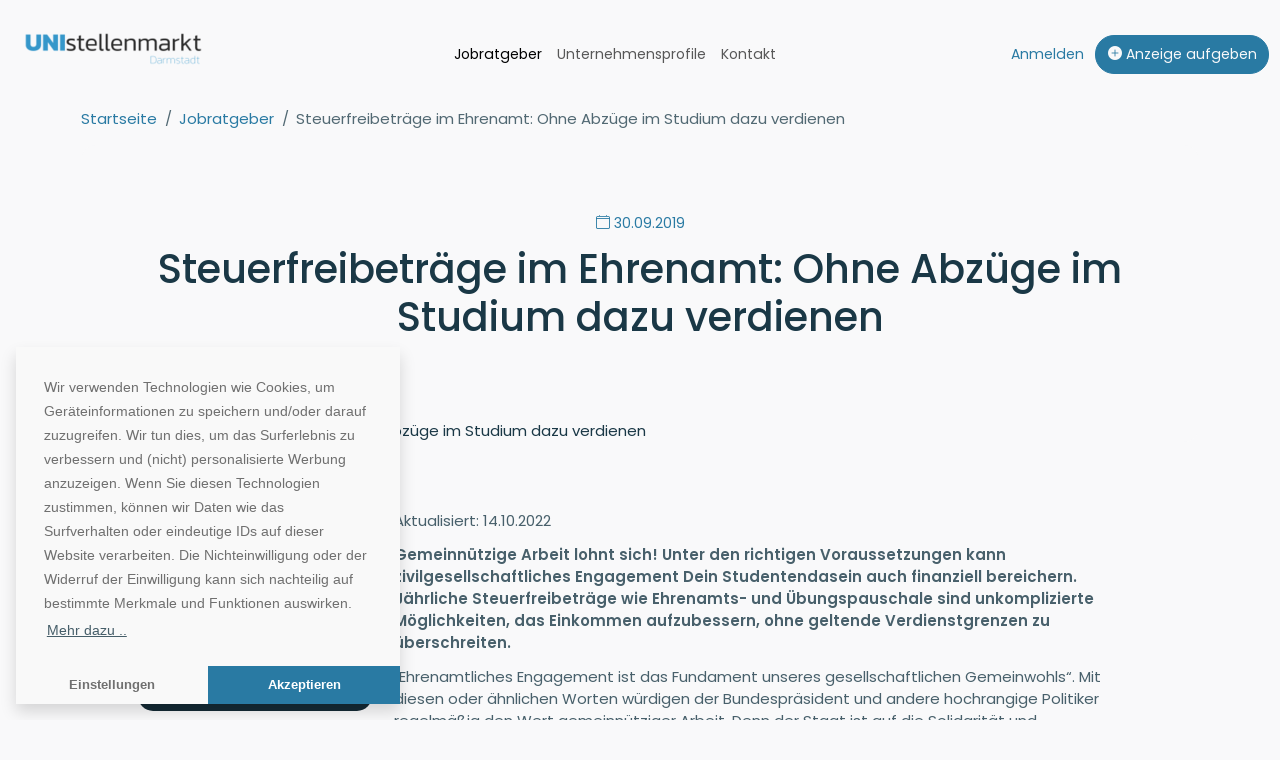

--- FILE ---
content_type: text/html; charset=utf-8
request_url: https://darmstadt.unistellenmarkt.de/jobratgeber/steuerfreibetraege-im-ehrenamt
body_size: 6421
content:
<!DOCTYPE html>
<html lang="de">
<head>

<meta charset="utf-8">
<!-- 
	This website is powered by TYPO3 - inspiring people to share!
	TYPO3 is a free open source Content Management Framework initially created by Kasper Skaarhoj and licensed under GNU/GPL.
	TYPO3 is copyright 1998-2026 of Kasper Skaarhoj. Extensions are copyright of their respective owners.
	Information and contribution at https://typo3.org/
-->



<title>Steuerfreibeträge im Ehrenamt: Ohne Abzüge im Studium dazu verdienen | UNIstellenmarkt Darmstadt</title>
<meta name="generator" content="TYPO3 CMS">
<meta name="viewport" content="width=device-width, initial-scale=1">
<meta name="twitter:card" content="summary">


<link rel="stylesheet" href="/build/pub_blog.0855d135.css?1762519733" media="all">
<link rel="stylesheet" href="/build/pub_global.9f21ad0b.css?1762937401" media="all">
<link rel="stylesheet" href="/build/theme_base.22165bcc.css?1765293056" media="all">






<meta name="description" content="Gemeinnützige Arbeit lohnt sich! Unter den richtigen Voraussetzungen kann zivilgesellschaftliches Engagement Dein Studentendasein auch finanziell bereichern. Jährliche Steuerfreibeträge wie Ehrenamts- und Übungspauschale sind unkomplizierte Möglichkeiten, das Einkommen aufzubessern, ohne geltende Verdienstgrenzen zu überschreiten.">
<script>var googleDomainId = 'G-LRBBGF6ZPQ';</script>
<meta name="robots" content="index, follow">
<link rel="canonical" href="https://www.unistellenmarkt.de/jobratgeber/steuerfreibetraege-im-ehrenamt"/>
</head>
<body>





        
    


<header>
    <div class="container-xxl">
        <nav class="navbar navbar-expand-lg" data-dhw-role="navbar-active">
            <div class="container-fluid px-0">
                <a class="navbar-brand" href="/">
                    
                            <img class="d-inline-block align-baseline" alt="darmstadt.unistellenmarkt.de Logo" src="/typo3temp/assets/_processed_/0/c/csm_darmstadt.unistellenmarkt.de_de083f7833.png" width="208" height="40" />
                        
                </a>
                <button class="navbar-toggler d-flex d-lg-none flex-column justify-content-around collapsed" type="button" data-bs-toggle="collapse" data-bs-target="#navbarSupportedContent" aria-controls="navbarSupportedContent" aria-expanded="false" aria-label="Toggle navigation">
                    <span class="toggler-icon top-bar"></span>
                    <span class="toggler-icon middle-bar"></span>
                    <span class="toggler-icon bottom-bar"></span>
                </button>
                <div class="collapse navbar-collapse" id="navbarSupportedContent">
                    <ul class="navbar-nav mx-auto mb-2 mb-lg-0">
                        
                        <li class="nav-item">
                            <a class="nav-link" href="/jobratgeber">Jobratgeber</a>
                        </li>
                        <li class="nav-item">
                            <a class="nav-link" href="/unternehmensprofile">
                                Unternehmensprofile
                            </a>
                        </li>
                        <li class="nav-item">
                            <a class="nav-link" href="/kontakt">Kontakt</a>
                        </li>
                    </ul>
                    
                            <div>
                                <div class="nav-item">
                                    <a href="/anmeldung">
                                        <span>Anmelden</span>
                                    </a>
                                </div>
                                <div class="nav-item">
                                    <a class="btn btn-primary ms-2 d-block d-lg-inline-block" href="/preisinformationen">
                                        <i class="bi bi-plus-circle-fill"></i>
                                        Anzeige aufgeben
                                    </a>
                                </div>
                            </div>
                        
                </div>
            </div>
        </nav>
    </div>
</header>
<main>
    <div class="container-xxl">
        
    

            <div id="c225" class="frame frame-default frame-type-list frame-layout-0">
                
                
                    



                
                
                    

    



                
                

    
        






        
    

<div class="container fullarticle">
    

<nav aria-label="breadcrumb">
    <ol class="breadcrumb">
        <li class="breadcrumb-item"><a href="/">Startseite</a></li>

        
            
            
            
            
                <li class="breadcrumb-item">
                    <a class="dw-bc-item" href="/jobratgeber">
                        Jobratgeber
                    </a>
                </li>
            
        
            
            
                <li class="breadcrumb-item active" aria-current="page">Steuerfreibeträge im Ehrenamt: Ohne Abzüge im Studium dazu verdienen</li>
            
            
            
        
    </ol>
</nav>
<script type="application/ld+json">{"@context":"https://schema.org","@type":"BreadcrumbList","itemListElement":[{"@type":"ListItem","position":1,"name":"UNIstellenmarkt Darmstadt","item":"https://darmstadt.unistellenmarkt.de"},{"@type":"ListItem","position":2,"name":"Jobratgeber","item":"https://darmstadt.unistellenmarkt.de/jobratgeber"},{"@type":"ListItem","position":3,"name":"Steuerfreibetr\u00e4ge im Ehrenamt: Ohne Abz\u00fcge im Studium dazu verdienen"}]}</script>


    <div class="hero bg-light rounded">
        <div class="text-center p">
            <div class="fs-sm date">
                <i class="bi bi-calendar4"></i>
                <time datetime="1569794400">
                    30.09.2019
                </time>
            </div>
            <h1 class="mt-2">
                Steuerfreibeträge im Ehrenamt: Ohne Abzüge im Studium dazu verdienen
            </h1>
        </div>
        
            <img class="w-100 rounded" alt="Steuerfreibeträge im Ehrenamt: Ohne Abzüge im Studium dazu verdienen" src="/fileadmin/user_upload/blog/03_Ehrenamt.jpg" width="1480" height="410" />
        
    </div>
</div>

<div class="container p fullarticle">
    <div class="row">
        <div class="col-lg-3">
            <nav data-dhw-id="blog_article_detail_toc" class="nav nav-content nav-pills flex-column rounded sticky-top bg-dark">
                
                    <a class="nav-link" href="#Die+Ehrenamtspauschale" data-dhw-role="navItem">Die Ehrenamtspauschale</a>
                
                    <a class="nav-link" href="#Die+%C3%9Cbungsleiterpauschale" data-dhw-role="navItem">Die Übungsleiterpauschale</a>
                
                    <a class="nav-link" href="#Vereinbarkeit+mit+dem+Minijob" data-dhw-role="navItem">Vereinbarkeit mit dem Minijob</a>
                
            </nav>
        </div>
        <div data-dhw-id="blog_article_detail" class="col">
            <p>Aktualisiert: 14.10.2022</p>
<p><strong>Gemeinnützige Arbeit lohnt sich! Unter den richtigen Voraussetzungen kann zivilgesellschaftliches Engagement Dein Studentendasein auch finanziell bereichern. Jährliche Steuerfreibeträge wie Ehrenamts- und Übungspauschale sind unkomplizierte Möglichkeiten, das Einkommen aufzubessern, ohne geltende Verdienstgrenzen zu überschreiten.</strong></p>

<p>„Ehrenamtliches Engagement ist das Fundament unseres gesellschaftlichen Gemeinwohls“. Mit diesen oder ähnlichen Worten würdigen der Bundespräsident und andere hochrangige Politiker regelmäßig den Wert gemeinnütziger Arbeit. Denn der Staat ist auf die Solidarität und zivilgesellschaftliche Unterstützung der Bürger angewiesen: Ohne den unermüdlichen Einsatz von Freiwilligen in Sportvereinen, kirchlichen Einrichtungen und ähnlichen Organisationen würde es zahlreiche soziale Angebote gar nicht geben.</p>

<p>Ehrenamtliches Engagement während des Studiums ist in gleich mehrfacher Hinsicht eine lohnenswerte Sache: Du leistest nicht nur einen wertvollen Beitrag zum Gemeinwohl, sondern hast auch eine Gelegenheit, Dich in einem Umfeld außerhalb eines konventionellen Arbeitsverhältnisses auszuprobieren und praktische berufliche Erfahrung zu sammeln. Auch in Deinem Lebenslauf machen sich ehrenamtliche Tätigkeiten gut, signalisierst Du zukünftigen Arbeitgebern damit doch ein hohes Maß an Sozialkompetenz sowie die Bereitschaft, mehr als nur das Nötigste zu tun.&nbsp;</p>

<p>Dank Ehrenamts- und Übungsleiterpauschale kannst Du zudem Dein Einkommen aufbessern, ohne Dir über Verdienstgrenzen und Abgaben den Kopf zerbrechen zu müssen. Denn der Gesetzgeber honoriert die Bedeutung ehrenamtlicher Arbeit auch in Form von steuerrechtlichen Vergünstigungen.</p>
<h2 id="Die+Ehrenamtspauschale">Die Ehrenamtspauschale</h2>
<p>Das Ehrenamt ist per Definition eine Form des unentgeltlichen Engagements. So dürfen gemeinnützige Vereine und Einrichtungen ehrenamtliche Mitarbeit auch nicht im herkömmlichen Sinne entlohnen. Unter</p>
<p>bestimmten Bedingungen ist es dennoch möglich, freiwillig geleistete Arbeit auch finanziell zu honorieren, nämlich über sogenannte pauschalisierte Aufwandsentschädigungen wie der Ehrenamtspauschale. Hierbei handelt es sich um einen jährlichen Steuerfreibetrag in Höhe von bis zu 840 Euro.&nbsp;</p>

<p>Voraussetzung, um die Ehrenamtspauschale in Anspruch nehmen zu können, ist, dass Deine Tätigkeit zum einen nachweislich der Förderung von gemeinnützigen, mildtätigen oder kirchlichen Zwecken dient. Die Organisation, für die Du Dich engagierst, muss also eine Einrichtung des öffentlichen Rechts oder vom Finanzamt als gemeinnützig anerkannt sein. Die Art der Tätigkeit ist dabei nicht entscheidend, solange dadurch kein unmittelbarer wirtschaftlicher Nutzen entsteht.</p>

<p>Zum anderen muss es sich um eine nebenberufliche Tätigkeit handeln, das heißt zeitlich nicht mehr als ein Drittel eines vergleichbaren Vollzeitberufs ausmachen. Bei dem Vollzeitberuf muss es sich nicht um eine bezahlte Arbeit im steuerrechtlichen Sinn handeln, weshalb z.B. auch Arbeitslose, Rentner und eben Studierende von der Ehrenamtspauschale profitieren können.&nbsp;</p>
<h2 id="Die+%C3%9Cbungsleiterpauschale">Die Übungsleiterpauschale</h2>
<p>Wenn Du in Deiner Freizeit ehrenamtlich andere Menschen betreust, pflegst oder anleitest, kannst Du mit der sogenannten Übungsleiterpauschale eine weitere steuerfreie Aufwandsentschädigung von bis zu 3.000 Euro pro Jahr empfangen. Eine entsprechende Tätigkeit muss zunächst einem unmittelbaren pädagogischen Zweck dienen und im Dienst einer inländischen juristischen Person des öffentlichen Rechts oder einer gemeinnützigen Körperschaft erfolgen. Klassische Beispiele hierfür sind etwa das Engagement als Trainer oder Chorleiter im Sport- oder Gesangsverein, aber auch erzieherische Tätigkeiten wie die Betreuung einer Jugendgruppe oder die Pflege alter, behinderter oder bedürftiger Menschen.</p>

<p>Wie die Ehrenamtspauschale kann auch die Übungsleiterpauschale nur für Tätigkeiten entrichtet werden, die nicht den zeitlichen Umfang eines Nebenjobs überschreiten.</p>
<h2 id="Vereinbarkeit+mit+dem+Minijob">Vereinbarkeit mit dem Minijob</h2>
<p>Bei Ehrenamts- und Übungsleiterpauschale handelt es sich um Jahresbeiträge, es gibt deshalb keine Verpflichtungen, die jeweiligen Beträge zeitanteilig anzurechnen. Du kannst Dir die Pauschalen also entweder blockweise auszahlen lassen, oder parallel zu Deinem Gehalt anteilig zu 70 Euro (Ehrenamtspauschale) bzw. 250 Euro (Übungsleiterpauschale) monatlich.<br /> Selbstverständlich kannst Du mit gemeinnütziger Arbeit pro Jahr auch Aufwands-entschädigungen jenseits dieser Freibeträge erhalten, jedoch musst Du Dein Einkommen dann auch vollständig versteuern und Sozialabgaben zahlen.</p>

<p>Du kannst in einem Jahr sowohl die Ehrenamts- als auch die Übungsleiterpauschale in Anspruch nehmen, solange es sich dabei um unterschiedliche Tätigkeiten handelt. Allerdings kannst Du diese Vergünstigungen in voller Höhe jeweils nur einmal pro Kalenderjahr empfangen, selbst wenn Du mehrere Tätigkeiten bei verschiedenen Einrichtungen ausübst.&nbsp;</p>
        </div>
    </div>
</div>
    


                
                    



                
                
                    



                
            </div>

        


    </div>
</main>
<footer>
    <div class="container-xxl mb-2">
        


        
        
    

<div class="page-footer container p rounded mt-4 ">
        <div class="row">
            
                    <div class="col-lg-3 col-md-12 mb-5 mb-lg-0">
                        
    <div>
        <a class="navbar-brand" href="/">
            <img class="d-inline-block align-baseline" alt="Unistellenmarkt Logo" src="/typo3temp/assets/_processed_/5/c/csm_unistellenmarkt-final_logo-color_df449ecdd7.png" width="215" height="40" />
        </a>
    </div>
    <div>
        <a href="" target="_blank" title="Bundesweite Studierendenjobs, Praktika, Abschlussarbeiten, Absolventenstellen & mehr">Studierendenjobs deutschlandweit</a>
    </div>

                    </div>
                    <div class="col-lg-5 col-md-12 mb-5 mb-lg-0">
                        
    <nav class="nav flex-column">
        
            
        
            
                <a class="nav-link" href="/faq">FAQ</a>
            
        
            
                <a class="nav-link" href="/ueber-uns">Über Uns</a>
            
        
            
                <a class="nav-link" href="/preisinformationen">Preisinformationen</a>
            
        
            
        
            
        
            
                <a class="nav-link" href="/kontakt">Kontakt</a>
            
        
            
        
    </nav>

                    </div>
                    <div class="col-lg-2 col-md-12 mb-3 mb-lg-0">
                        
    <div class="card border-dark h-100">
        <div class="card-body">
            <img src="/_assets/39e15a4b46632f8756a13693082a808d/images/die_fairen_jobboersen.svg?v=1" height="82px" alt="Logo faire Jobbörsen">
            <p class="mt-2">Als Mitglied der "fairen Jobbörsen" stehen wir für eine saubere Geschäftspolitik gegenüber unseren Firmenkunden und Nutzern.</p>
            <a href="https://www.die-jobboersen.de/" class="stretched-link" target="_blank">
                <span class="visually-hidden">Zur Website von faire Jobbörsen</span>
            </a>
        </div>
    </div>

                    </div>
                    <div class="col-lg-2 col-md-12 mb-3 mb-lg-0">
                        
    <div class="card border-dark h-100">
        <div class="card-body">
            <img src="/_assets/39e15a4b46632f8756a13693082a808d/images/klimaneutrales_unternehmen.svg?v=2" height="82px" alt="Klimaneutrales Unternehmen">
            <p class="mt-2">Im Rahmen unseres Engagements in der Allianz für Klima und Entwicklung gleichen wir unsere CO2-Emissionen durch weltweite Projekte aus.</p>
            <a href="https://climate-extender.de/klimaneutrales-unternehmen/deutsche-hochschulwerbung-und-vertriebs-gmbh/DE-2869-0318" class="stretched-link" target="_blank">
                <span class="visually-hidden">Zur Website von Climate Extender: Klimaneutrales Unternehmen</span>
            </a>
        </div>
    </div>

                    </div>
                    
                
        </div>
    <div class="row mt-3 pt-3 border-dark border-top">
        <div class="col-12 col-md-8 d-flex justify-content-center justify-content-md-start">
            <p>&copy;1996-2026 Deutsche Hochschulwerbung und -vertriebs GmbH. Alle Rechte vorbehalten.</p>
        </div>
        <div class="col-12 col-md-4">
            <nav class="nav justify-content-center justify-content-lg-end flex-md-column flex-xl-row align-items-md-end">
                
                    
                        <a class="nav-link" href="/agb">AGB</a>
                    
                
                    
                
                    
                
                    
                
                    
                        <a class="nav-link" href="/impressum">Impressum</a>
                    
                
                    
                        <a class="nav-link" href="/datenschutz">Datenschutz</a>
                    
                
                    
                
                    
                        <a class="nav-link" href="/barrierefreiheit">Barrierefreiheit</a>
                    
                
            </nav>
        </div>
    </div>
</div>















    </div>
</footer>
<div data-dhw-id="cookie-manager-settings-modal" class="modal left fade" tabindex="-1" role="dialog" aria-hidden="true">
    <div class="modal-dialog">
        <div class="modal-content rounded-0">
            <div class="modal-header">
                <div class="fw-bold modal-title">Wir respektieren Ihre Privatsphäre</div>
            </div>
            <div class="modal-body">
                <p class="p-2 fs-xs">
                    Auf unserer Website werden Cookies verwendet, um Ihre Nutzererfahrung zu verbessern.
                    Einzelheiten zu den Arten von Cookies, ihrem Zweck und den betiligten Stellen
                    finden Sie in unserer Datenschutzerklärung.
                    <br /><br />
                    Sie können hier Ihre bevorzugten Einstellungen vornehmen. Diese können Sie auch wiederrufen durch den Link am Ende unserer Datenschutzerklärung.
                </p>
                <div class="mt-3">
                    <div class="position-relative">
                        <label for="check-cookie-manager-settings-0" class="cursor-pointer" data-bs-toggle="collapse" data-bs-target="#cookie-manager-settings-0" role="button" aria-expanded="false" aria-controls="cookie-manager-settings-0"><i class="bi bi-caret-right me-1"></i>Notwendige Cookies</label>
                        <span class="ck_checkbox ps-2">
                            <input type="checkbox" disabled checked aria-label="Notwendige Cookies" id="check-cookie-manager-settings-0">
                            <span class="checkmark"></span>
                        </span>
                    </div>
                    <div class="collapse" id="cookie-manager-settings-0">
                        <p class="p-2 fs-xs">
                            Diese Cookies sind notwendig, damit Sie auf der Webseite navigieren und ihre Funktionen verwenden können, zum Beispiel um Ihre Datenschutzpräferenzen einzustellen, sich anzumelden oder um Formulare auszufüllen. Ohne diese Cookies können die von Ihnen über die Webseite angefragten Leistungen nicht ordnungsgemäß erbracht werden. Unbedingt erforderliche Cookies benötigen nach anwendbarem Recht keine Einwilligung durch den Nutzer. Sie können Ihren Webbrowser so konfigurieren, dass auch unbedingt erforderliche Cookies blockiert werden, doch können Sie die Webseite dann möglicherweise nicht in der vorgesehenen Weise nutzen.
                        </p>
                    </div>
                    <div class="position-relative pt-2">
                        <label for="check-cookie-manager-settings-1" class="cursor-pointer" data-bs-toggle="collapse" data-bs-target="#cookie-manager-settings-1" role="button" aria-expanded="false" aria-controls="cookie-manager-settings-1"><i class="bi bi-caret-right me-1"></i>Statistik Cookies</label>
                        <span class="ck_checkbox ps-2">
                            <input type="checkbox" data-dhw-id="statistics" aria-label="Statistik Cookies" id="check-cookie-manager-settings-1">
                            <span class="checkmark"></span>
                        </span>
                    </div>
                    <div class="collapse mb-3" id="cookie-manager-settings-1">
                        <p class="p-2 fs-xs">
                            Diese Cookies werden genutzt um Informationen über die die Nutzung unserer Webseite zu sammeln, z.B. welche Seiten am häufigsten besucht werden und wie sich Besucher auf der Webseite bewegen. Sie sollen uns helfen, die Nutzerfreundlichkeit der Webseite und damit das Nutzererlebnis zu verbessern.
                        </p>
                    </div>
                </div>
            </div>
            <div class="modal-footer">
                <button data-dhw-id="cookie-manager-settings-save" type="button" class="btn btn-primary">Meine Auswahl speichern</button>
            </div>
        </div>
    </div>
</div>
<script src="https://www.google.com/recaptcha/api.js?hl="></script>
<script src="/build/runtime.59aa203f.js?1765293056" type="text/javascript"></script>
<script src="/build/692.3c3ec38a.js?1765293056" type="text/javascript"></script>
<script src="/build/pub_blog.51f39b44.js?1765293056" type="text/javascript"></script>
<script src="/build/336.030cc0eb.js?1765293056" type="text/javascript"></script>
<script src="/build/379.b439614a.js?1765293056" type="text/javascript"></script>
<script src="/build/pub_global.be7dbfa1.js?1765293056" type="text/javascript"></script>


</body>
</html>

--- FILE ---
content_type: text/css; charset=utf-8
request_url: https://darmstadt.unistellenmarkt.de/build/pub_blog.0855d135.css?1762519733
body_size: 348
content:
.fullarticle .hero>div:first-of-type{margin-top:0}.fullarticle .hero .date{color:var(--bs-blue,#297aa3)}.fullarticle .hero h1{font-size:2.667rem}.fullarticle .nav.nav-content{margin-bottom:3rem}.fullarticle .nav.nav-content.sticky-top{top:1rem}.fullarticle .nav.nav-content .nav-link:hover{background:transparent}.fullarticle .nav.nav-content .nav-link.active{color:var(--bs-light,#f9f9fa)}.fullarticle .nav.nav-content .nav-link.active:hover{background-color:var(--bs-gray-600,#142a35)}.fullarticle .nav.nav-content.bg-primary .nav-link{color:var(--bs-on-primary)}.fullarticle h2{font-size:2.133rem;margin:1.6rem 0}.fullarticle p{color:var(--bs-gray-400,#48606b);margin-bottom:.8rem}@media(min-width:992px){.blog-list article img{height:300px!important}.blog-list article h1{font-size:2.667rem}.blog-list article h2{font-size:2.133rem}.blog-list article h3{font-size:1.2rem}.blog-list article:first-of-type img{height:100%!important}.blog-list article:first-of-type img.rounded-top{border-bottom-left-radius:.375rem;border-top-left-radius:.375rem;border-top-right-radius:0!important}}

--- FILE ---
content_type: application/javascript; charset=utf-8
request_url: https://darmstadt.unistellenmarkt.de/build/pub_blog.51f39b44.js?1765293056
body_size: 604
content:
"use strict";(self.webpackChunkdhwjob=self.webpackChunkdhwjob||[]).push([[119],{5487:function(t,e,i){var n=this&&this.__importDefault||function(t){return t&&t.__esModule?t:{default:t}};Object.defineProperty(e,"__esModule",{value:!0});const l=n(i(4692));e.default=class{init(){this.setFullarticleActiveNavItem(),this.registerDomEventListeners()}registerDomEventListeners(){(0,l.default)(document).on("scroll",()=>{this.setFullarticleActiveNavItem()})}setFullarticleActiveNavItem(){let t=this,e=(0,l.default)('[data-dhw-id="blog_article_detail_toc"] [data-dhw-role="navItem"]'),i=(0,l.default)('[data-dhw-id="blog_article_detail"] [id]');if(i.length>0&&e.length>0){let n=!1;e.each(function(e,u){(0,l.default)(u).removeClass("active"),n||i.each(function(e,i){if(t.isInViewport(i)){"#"+i.getAttribute("id")==u.getAttribute("href")&&(n=!0,(0,l.default)(u).addClass("active"))}})})}}isInViewport(t){const e=t.getBoundingClientRect();return e.top>=0&&e.left>=0&&e.bottom<=(window.innerHeight||document.documentElement.clientHeight)&&e.right<=(window.innerWidth||document.documentElement.clientWidth)}}},5563:function(t,e,i){var n=i(4692),l=this&&this.__importDefault||function(t){return t&&t.__esModule?t:{default:t}};Object.defineProperty(e,"__esModule",{value:!0});const u=l(i(5487));i(8018),n(function(){(new u.default).init()})},8018:function(t,e,i){i.r(e)}},function(t){t.O(0,[692],function(){return e=5563,t(t.s=e);var e});t.O()}]);